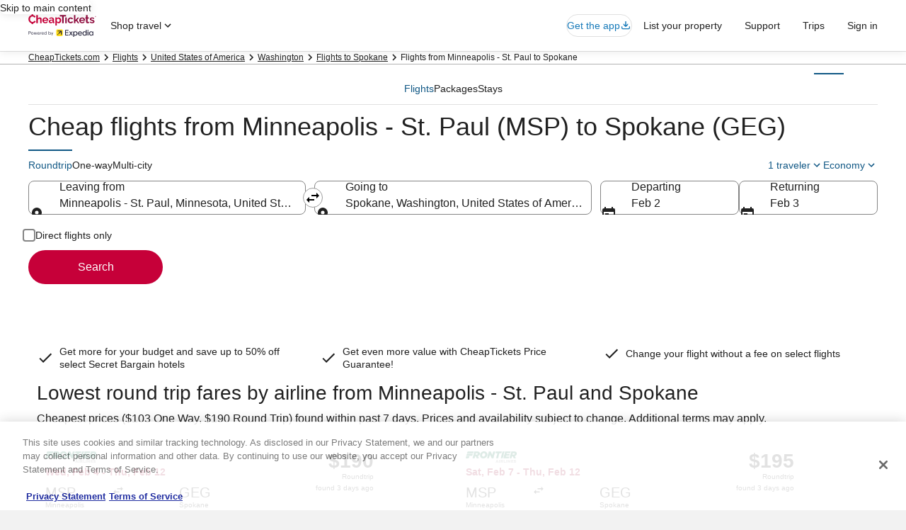

--- FILE ---
content_type: application/javascript
request_url: https://c.travel-assets.com/blossom-flex-ui/blossom-flights.7f11af3d7307528b7ede.js
body_size: 5924
content:
/*@license For license information please refer to blossom-flights.licenses.txt*/
(self.__LOADABLE_LOADED_CHUNKS__=self.__LOADABLE_LOADED_CHUNKS__||[]).push([[82076],{81618:function(e,t,r){r.r(t),r.d(t,{Flights:function(){return ie},default:function(){return ne}});var a=r(96540),i=r(15938),l=r(1192),n=r(64352),o=r(85911);const s=(0,i.observer)((({flights:e})=>{if(null==e||0===e.length)return null;const{formatText:t}=(0,l.useLocalization)();return a.createElement("main",null,a.createElement("table",{className:"uitk-table internal-border"},a.createElement("thead",{className:"uitk-table-head"},a.createElement("tr",null,a.createElement("th",{scope:"col"},t(n.X.flightFareTableOrigin)),a.createElement("th",{scope:"col"},t(n.X.flightFareTableDestination)),a.createElement("th",{scope:"col"},t(n.X.flightFareTableTravelDates)),a.createElement("th",{scope:"col"},t(n.X.flightFareTableFlightsFrom)))),a.createElement("tbody",{className:"uitk-table-body"},e.map(((e,r)=>a.createElement("tr",{key:r},a.createElement("td",null,e.origin.code),a.createElement("td",null,a.createElement("a",{href:e.searchUrl},e.destination.parent.name)),a.createElement("td",null,a.createElement("span",{"aria-hidden":"true"},e.mediumFormattedDepartureDate," - ",e.mediumFormattedArrivalDate),a.createElement("span",{className:"is-visually-hidden"},t(n.X.flightAccessibilityTravelDates,e.a11yFormattedDepartureDate,e.a11yFormattedArrivalDate))),a.createElement("td",null,a.createElement("a",{href:e.searchUrl},e.priceModel.formattedPrice))))))),a.createElement(o.D,{inline:"small"},t(n.X.flightFareTableDisclaimer)))}));var c=r(11717),h=r(72195),d=r(50224),m=r(62152),u=r(68174),f=r(43683),g=r(53735),p=r(28667),b=r(81984),E=r(82100);const v=(0,i.observer)((e=>{const{formatText:t}=(0,l.useLocalization)();return e.numOfPages<=1?null:a.createElement(g.X,{justifyContent:"space-between"},a.createElement(p.C,null,a.createElement(b.V,{iconId:"prev-button",onClick:e.onPrevCallback,disabled:e.preButtonDisabled,"aria-label":t(n.X.flightBarChartButtonPrev)})),a.createElement(p.C,null,a.createElement(E.x,{iconId:"next-button",onClick:e.onNextCallback,disabled:e.nextButtonDisabled,"aria-label":t(n.X.flightBarChartButtonNext)})))}));var T=r(65113),C=r(16964);const w=(0,i.observer)((e=>{const{formattedDepartureDate:t,formattedReturnDate:r,originName:i,destinationName:s,formattedTicketPrice:c,airlineName:d,searchUrl:m,originIataCode:u,destinationIataCode:f}=e,{formatText:b}=(0,l.useLocalization)();return a.createElement(a.Fragment,null,a.createElement(o.D,{size:200},t," - ",r),a.createElement(T.i,{size:"small",inline:!0},a.createElement(C.d,{moduleName:"FlightBarChart",href:m,rfrr:"flightBarChart"},a.createElement(h.N,{padding:{block:"one"}},a.createElement(g.X,null,a.createElement(p.C,null,a.createElement(o.D,{size:200,overflow:"truncate"},"(",u,") ",i)),a.createElement(p.C,null,a.createElement(o.D,{size:200,overflow:"truncate"},"- (",f,") ",s)))))),a.createElement(o.D,{size:200,weight:"bold",overflow:"truncate"},b(n.X.flightBarChartTooltip,c,d)))}));var y=function(e,t,r,a){var i,l=arguments.length,n=l<3?t:null===a?a=Object.getOwnPropertyDescriptor(t,r):a;if("object"==typeof Reflect&&"function"==typeof Reflect.decorate)n=Reflect.decorate(e,t,r,a);else for(var o=e.length-1;o>=0;o--)(i=e[o])&&(n=(l<3?i(n):l>3?i(t,r,n):i(t,r))||n);return l>3&&n&&Object.defineProperty(t,r,n),n};let D=class extends a.Component{constructor(e){super(e),Object.defineProperty(this,"graph",{enumerable:!0,configurable:!0,writable:!0,value:void 0}),Object.defineProperty(this,"drawBarChart",{enumerable:!0,configurable:!0,writable:!0,value:e=>{r.e(54051).then(r.t.bind(r,9592,23)).then((t=>{this.graph=this.createGraph(t,e),this.graph.on("draw",this.chartDidDraw)}))}}),Object.defineProperty(this,"getFareCalendars",{enumerable:!0,configurable:!0,writable:!0,value:()=>{const e=[],{fareCalendar:t}=this.props,r=t.length,a=this.props.isMobile?6:16,i=(t,r)=>{r%a==0&&e.push([]),e[e.length-1].push(t)};if(r>a)for(t.map(i);e[e.length-1].length<a;)e[e.length-1].push(this.generateEmptyFareCalendar());else e.push(t);return e}}),Object.defineProperty(this,"generateEmptyFareCalendar",{enumerable:!0,configurable:!0,writable:!0,value:()=>({ticketPrice:"",formattedTicketPrice:"",formattedDepartureDate:"",departureDate:"",formattedReturnDate:"",returnDate:"",airlineCode:"",airlineName:"",originName:"",destinationName:"",originIataCode:"",destinationIataCode:"",tripType:"",searchUrl:""})}),Object.defineProperty(this,"createGraph",{enumerable:!0,configurable:!0,writable:!0,value:(e,t)=>{const r=`#${this.props.id}`,a={labels:this.chartLabels(t),series:this.chartValue(t)},i={high:this.maxChartValue(25),low:this.minChartValue(25),axisX:{},axisY:{offset:this.getOffset(25),labelInterpolationFnc:e=>this.getYAxisValue(e),scaleMinSpace:25},distributeSeries:!0,chartPadding:{right:0,left:0}};return new e.Bar(r,a,i)}}),Object.defineProperty(this,"convertDate",{enumerable:!0,configurable:!0,writable:!0,value:e=>{const t=new Date(e);return isNaN(t.getMonth())?"":`${t.getMonth()+1}/${t.getDate()}`}}),Object.defineProperty(this,"chartDidDraw",{enumerable:!0,configurable:!0,writable:!0,value:({element:e,seriesIndex:t})=>{void 0!==t&&(this.props.withoutTooltip?e._node.addEventListener("click",this.onBarClickHandler(t)):e._node.addEventListener("click",this.showTooltip(t)),e._node.addEventListener("touchmove",this.hideTooltip()),document.addEventListener("click",this.hideTooltip()))}}),Object.defineProperty(this,"onBarClickHandler",{enumerable:!0,configurable:!0,writable:!0,value:e=>t=>{const{fareCalendars:r,currentIndex:a}=this.state;window.open(r[a][e].searchUrl,"_self"),t.stopPropagation(),this.setState({showTooltip:!1})}}),Object.defineProperty(this,"showTooltip",{enumerable:!0,configurable:!0,writable:!0,value:e=>t=>{this.clearSelected();const r=t.target;r.classList.add("selected");const i=this.graph.container,l=r.getBBox();t.stopPropagation(),this.setState({showTooltip:!0,tooltipProps:{width:i.clientWidth,left:l.x,top:l.y,content:a.createElement(w,Object.assign({},this.state.fareCalendars[this.state.currentIndex][e]))}})}}),Object.defineProperty(this,"hideTooltip",{enumerable:!0,configurable:!0,writable:!0,value:()=>e=>{this.clearSelected(),this.setState({showTooltip:!1})}}),Object.defineProperty(this,"clearSelected",{enumerable:!0,configurable:!0,writable:!0,value:()=>{const e=this.graph.container;Array.from(e.getElementsByClassName("ct-bar")).map((e=>e.classList.remove("selected")))}}),Object.defineProperty(this,"onPrevCallback",{enumerable:!0,configurable:!0,writable:!0,value:()=>{this.drawBarChart(this.state.currentIndex-1),1===this.state.currentIndex&&this.setState({preButtonDisabled:!0}),this.setState({currentIndex:this.state.currentIndex-1,nextButtonDisabled:!1,showTooltip:!1})}}),Object.defineProperty(this,"onNextCallback",{enumerable:!0,configurable:!0,writable:!0,value:()=>{this.drawBarChart(this.state.currentIndex+1),this.state.currentIndex===this.state.fareCalendars.length-2&&this.setState({nextButtonDisabled:!0}),this.setState({currentIndex:this.state.currentIndex+1,preButtonDisabled:!1,showTooltip:!1})}}),this.isFlightBarchartEmpty()||(this.state={showTooltip:!1,fareCalendars:this.getFareCalendars(),currentIndex:0,preButtonDisabled:!0,nextButtonDisabled:!1})}isFlightBarchartEmpty(){return!this.props.fareCalendar||this.props.fareCalendar.length<6}componentDidMount(){this.isFlightBarchartEmpty()||this.drawBarChart(this.state.currentIndex)}componentWillUnmount(){window.removeEventListener("click",this.showTooltip(0)),window.removeEventListener("touchmove",this.hideTooltip()),window.removeEventListener("click",this.hideTooltip()),window.removeEventListener("click",this.onBarClickHandler(0))}maxChartValue(e){const t=Math.max(...this.props.fareCalendar.map((e=>parseFloat(e.ticketPrice))));return Math.round((t+t*e/100)/e)*e}minChartValue(e){const t=Math.min(...this.props.fareCalendar.map((e=>parseFloat(e.ticketPrice))));return Math.round((t-t*e/100)/e)*e}chartValueUnit(){const e=this.props.fareCalendar[0].formattedTicketPrice;return e.match(/^\d/)?e.slice(e.search(/\D+$/)):e.slice(0,e.search(/\d/))}getYAxisValue(e){const t=this.chartValueUnit();return this.priceStartWithDigit()?e+t:t+e}priceStartWithDigit(){const e=this.props.fareCalendar[0].formattedTicketPrice;return/^\d/.test(e)}getOffset(e){return 9*(this.chartValueUnit()+this.maxChartValue(e)).length}chartLabels(e){return this.state.fareCalendars[e].map((e=>this.convertDate(e.departureDate)))}chartValue(e){return this.state.fareCalendars[e].map((e=>parseFloat(e.ticketPrice)))}render(){if(this.isFlightBarchartEmpty())return null;const{id:e,withoutTooltip:t}=this.props,{showTooltip:r,tooltipProps:i}=this.state;return a.createElement(h.N,{padding:{block:"four",inline:"four"}},a.createElement("div",{className:"FlightsBarChart uitk-card "+(t?"withoutTooltip":""),"data-testid":"flights-bar-chart"},a.createElement("div",{className:"chartContainer"},r&&i&&a.createElement(f.m,Object.assign({},i)),a.createElement("div",{id:e,className:"chart"}),a.createElement(v,{numOfPages:this.state.fareCalendars.length,preButtonDisabled:this.state.preButtonDisabled,nextButtonDisabled:this.state.nextButtonDisabled,onPrevCallback:this.onPrevCallback,onNextCallback:this.onNextCallback}))))}};D=y([i.observer],D);var N=D;const x=(0,i.observer)((e=>{const{formatText:t}=(0,l.useLocalization)();return a.createElement(a.Fragment,null,a.createElement(h.N,{margin:{block:"two"}},a.createElement(m.M,{tag:"h2",size:4},e.title)),a.createElement(u.LM,null,a.createElement(u.rw,null,a.createElement(N,{id:`flightBarChart-${e.id}`,fareCalendar:e.fareCalendar,isMobile:!1,formatText:t,withoutTooltip:e.withoutTooltip})),a.createElement(u.NP,null,a.createElement(N,{id:`flightBarChart-${e.id}`,fareCalendar:e.fareCalendar,isMobile:!0,formatText:t,withoutTooltip:e.withoutTooltip}))))}));var B=r(20780),O=r(25607);const P=e=>{const{formatText:t,moduleId:r,tripTypePillToggleState:i}=e;return a.createElement("div",null,a.createElement(O.B,{onChange:e.filterAllDeals,checked:"allDeals"==i,active:"allDeals"==i,id:`${r}-AllDealsPill`},t(n.X.flightAllDealsText)),a.createElement(O.B,{onChange:e.filterOneWay,checked:"oneWay"==i,active:"oneWay"==i,id:`${r}-OneWayPill`},t(n.X.flightOneWayText)),a.createElement(O.B,{onChange:e.filterRoundTrip,checked:"roundTrip"==i,active:"roundTrip"==i,id:`${r}-RoundTripPill`},t(n.X.flightRoundTripText)))};class F extends a.Component{constructor(e){super(e),Object.defineProperty(this,"setActiveState",{enumerable:!0,configurable:!0,writable:!0,value:e=>{const t=this.props.availableMonths.length,r=[];for(let a=0;a<t+1;a++)r.push(!1);r[e]=!0,this.setState({filterPillStatus:r})}}),Object.defineProperty(this,"filterAllDeals",{enumerable:!0,configurable:!0,writable:!0,value:()=>{this.setActiveState(0),this.props.filterAllDeals()}}),Object.defineProperty(this,"filterByMonth",{enumerable:!0,configurable:!0,writable:!0,value:(e,t)=>()=>{this.setActiveState(t),this.props.filterByMonth(e)}}),this.state={filterPillStatus:[]}}componentDidMount(){this.setActiveState(0)}render(){const{formatText:e,moduleId:t,showMonthFilter:r,availableMonths:i}=this.props,{filterPillStatus:l}=this.state;return r?a.createElement("div",null,a.createElement(O.B,{onChange:this.filterAllDeals,checked:l[0],active:l[0],id:`${t}-FilterPill0`},e(n.X.flightAllDealsText)),i.map(((r,i)=>a.createElement(O.B,{key:i,onChange:this.filterByMonth(r,i+1),checked:l[i+1],active:l[i+1],id:`${t}-FilterPill${i+1}`},e(`${n.X.flightFilteredMonth}${r}`))))):null}}var M=F;var k=e=>{const{formatText:t}=(0,l.useLocalization)(),{view:r,id:i,availableMonths:n,filterOneWay:o,filterAllDeals:s,filterRoundTrip:h,filterByMonth:d,showMonthFilter:m,tripTypePillToggleState:u}=e;switch(r){case c._.WITH_BUTTON:case c._.TRIP_TYPE:return a.createElement(P,{filterOneWay:o,filterAllDeals:s,filterRoundTrip:h,formatText:t,moduleId:i,tripTypePillToggleState:u});case c._.FILTERED:return a.createElement(M,{formatText:t,filterByMonth:d,filterAllDeals:s,availableMonths:n,showMonthFilter:m,moduleId:i});default:return null}},A=r(23031),L=r(8983),_=r(23211),I=r(72577),S=r(25859),R=r(47848),W=r(98750),j=r(6237),z=r(77251),X=r(1896);const $=(0,i.observer)((({flight:e,index:t,showCityName:r})=>{var i;const{formatText:s}=(0,l.useLocalization)(),d=e.tripType===c.Y.ONE_WAY,u=(null===(i=e.airCarrier)||void 0===i?void 0:i.name)||"Bargain Flight",{airCarrierImageUrl:f,searchUrl:g,formattedDepartureDate:p,formattedReturnDate:b,formattedTicketPrice:E,elapsedHours:v}=e,T=s(d?n.X.flightOneWayText:n.X.flightRoundTripText),w=e.origin.code,y=e.destination.code,D=r?e.origin.cityName:e.origin.name,N=r?e.destination.cityName:e.destination.name,x=Math.floor(v/24),B=(0,X.Y)(v,x),O=d?p:`${p} - ${b}`,P=d?s(n.X.flightAccessibilityMessageOneWay,u,p,D,N,E,B):s(n.X.flightAccessibilityMessageRoundTrip,u,p,D,N,b,E,B),F=d?a.createElement(S.LD,{name:"arrow_forward",size:S.So.SMALL}):a.createElement(S.LD,{name:"swap_horiz",size:S.So.SMALL});return a.createElement(R.g,null,a.createElement(W.E,null,a.createElement(L.w,{columns:6,space:"two",className:"FlightCardContent"},a.createElement(a.Fragment,null,a.createElement(_.T,{colSpan:4},a.createElement("div",null,a.createElement(h.N,{margin:{blockend:"one"}},a.createElement(m.M,{tag:"h2",size:7,className:"title-logo"},a.createElement("img",{src:f,alt:u}))),a.createElement(o.D,{size:300,inline:"strong",className:"DateRange"},O),a.createElement(h.N,{margin:{blockstart:"two"}},a.createElement(L.w,{columns:4,space:"two"},a.createElement(_.T,null,a.createElement("div",null,a.createElement(o.D,{size:500},w),a.createElement(o.D,{size:100,overflow:"truncate"},D))),a.createElement(_.T,null,F),a.createElement(_.T,null,a.createElement("div",null,a.createElement(o.D,{size:500},y),a.createElement(o.D,{size:100,overflow:"truncate"},N))))))),a.createElement(_.T,{colSpan:2},a.createElement(z.S,{lockupPrice:E,priceSubtextFirst:T,priceSubtextStandard:B,a11yPrice:`${E} ${T}, ${B}`})))),a.createElement(j.w,null,a.createElement(C.d,{moduleName:"Flights",href:g,rfrr:`flightFilteredCard-${t}`},P))))}));var U=r(96912),H=r(79611),Y=r(27158),V=r(75826);var K=r(68370),G=r(45514);const Q=({isMobile:e,logoUrl:t,logoAlt:r})=>{const i=e?"three":"four";return a.createElement(h.N,{margin:{inlineend:i}},a.createElement(p.C,{maxWidth:48,minWidth:48},a.createElement("div",null,a.createElement(K.M,{imageFit:"contain",ratio:K.l.R1_1},a.createElement(G.F,{src:t,alt:r,lazyLoading:"lazy"})))))},q=({flight:e,airCarrierEBF:t,isMobile:r,isOutBound:i,showCityName:s})=>{var c,d,u;const{formatText:f}=(0,l.useLocalization)();let p,b;i?(p=s?e.origin.cityName:e.origin.name,b=s?e.destination.cityName:e.destination.name):(p=s?e.destination.cityName:e.destination.name,b=s?e.origin.cityName:e.origin.name);const E=[i?e.origin.code:e.destination.code,i?e.destination.code:e.origin.code,null!==(u=i?null===(c=e.airCarrier)||void 0===c?void 0:c.name:null===(d=e.inboundAirCarrier)||void 0===d?void 0:d.name)&&void 0!==u?u:t];return a.createElement(h.N,{padding:{inlineend:"three"}},a.createElement("div",null,a.createElement(h.N,{margin:"unset"},a.createElement(m.M,{size:r?6:5},a.createElement(g.X,{alignItems:"center"},p,a.createElement(h.N,{margin:{inline:"two"}},a.createElement(S.LD,{name:"arrow_forward",size:S.So.EXTRA_SMALL})),b))),a.createElement(h.N,{margin:{blockstart:"one"}},a.createElement(o.D,{size:200,theme:"secondary",weight:"regular"},f(n.X.flightAirportsWithAirline,...E)))))},J=({airCarrier:e,airCarrierEBF:t,flight:r,isMobile:i,isOneWay:l,isOutBound:n,showCityName:o})=>{const{airCarrierImageUrl:s,formattedDepartureDate:c,formattedReturnDate:d,inboundAirCarrierImageUrl:u}=r,f=n?c:d,b=n?s:u,E=l||n?void 0:{blockstart:"four"},v=l?{block:i?"six":"eight"}:void 0;return a.createElement(h.N,{margin:E,padding:v},a.createElement(p.C,null,a.createElement(g.X,{direction:"row",alignItems:"center",justifyContent:"space-between"},a.createElement(p.C,{grow:1},a.createElement(g.X,null,a.createElement(Q,{isMobile:i,logoAlt:e,logoUrl:b}),a.createElement(q,{flight:r,airCarrierEBF:t,isMobile:i,isOutBound:n,showCityName:o}))),a.createElement(p.C,null,a.createElement(m.M,{size:6},f)))))},Z=(0,i.observer)((e=>{var t,r;const{flight:i,index:s,isMobile:d,showCityName:m}=e,u=(0,V.KY)(),{formatText:f}=(0,l.useLocalization)(),p="Bargain Flight",b=null!==(r=null===(t=i.airCarrier)||void 0===t?void 0:t.name)&&void 0!==r?r:p,E=i.tripType===c.Y.ONE_WAY,v=(0,X.Y)(i.elapsedHours,Math.floor(i.elapsedHours/24)),T={airCarrier:b,isOneWay:E,flight:i,formattedElapsedTime:v,showCityName:m};return a.createElement(R.g,{border:!0,"data-testid":`flightListingWithButtonCard-${s}`},a.createElement(j.w,null,a.createElement(C.d,{moduleName:"Flights",href:i.searchUrl,rfrr:`flightListingWithButtonCard-${s}`,linkName:"Flight listing module card has been clicked","data-testid":`flightListingWithButton-CardLink-${s}`},((e,t)=>{const{airCarrier:r,isOneWay:a,formattedElapsedTime:i,flight:l,showCityName:o}=e,s=o?l.origin.cityName:l.origin.name,c=o?l.destination.cityName:l.destination.name,h=[r,l.formattedDepartureDate,s,c,l.formattedTicketPrice,i],d=[r,l.formattedDepartureDate,s,c,l.formattedReturnDate,l.formattedTicketPrice,i];return a?t(n.X.flightAccessibilityMessageOneWay,...h):t(n.X.flightAccessibilityMessageRoundTrip,...d)})(T,f))),a.createElement(h.N,{padding:{blockstart:"six",blockend:"four",inline:d?"four":"six"}},a.createElement(W.E,{padded:!1},a.createElement(g.X,{direction:"column"},a.createElement(J,{airCarrier:b,airCarrierEBF:p,flight:i,isMobile:d,isOneWay:E,isOutBound:!0,showCityName:m}),!E&&a.createElement(J,{airCarrier:b,airCarrierEBF:p,flight:i,isMobile:d,isOneWay:E,isOutBound:!1,showCityName:m})),a.createElement(Y.j,null),a.createElement(g.X,{alignItems:d?"end":"center",direction:d?"column-reverse":void 0,justifyContent:"space-between"},a.createElement(h.N,{margin:d?{blockstart:"one",inlineend:"four"}:void 0},a.createElement(o.D,{size:d?100:200,theme:"secondary",weight:"regular"},v)),a.createElement(H.P,{position:{zindex:"layer3"}},a.createElement(U.y,{tag:"a",href:i.searchUrl,"data-testid":`flightListingWithButton-CTA-${s}`,onClick:()=>u(`Flights.flightListingWithButtonCTA-${s}.click`,"Flight listing module CTA has been clicked")},f(n.X.flightFindDealsFrom,i.formattedTicketPrice)))))))})),ee=(0,i.observer)((({flight:e,index:t,isMobile:r,isTablet:i,view:l,showCityName:n})=>{var o;const s=a.createElement(I.H,{flight:e,index:t,isMobile:r,isTablet:i,showCityName:n}),h=a.createElement($,{flight:e,index:t,showCityName:n}),d=a.createElement(Z,{flight:e,index:t,isMobile:r,showCityName:n});return null!==(o={[c._.FILTERED]:h,[c._.WITH_BUTTON]:d}[l])&&void 0!==o?o:s}));var te=e=>{const{view:t,isMobile:r,isTablet:i,useParentForAirportName:l,flights:n}=e,o=r||i?1:2,s=new A.F("flightCard");return a.createElement(h.N,{padding:{blockstart:"three"}},a.createElement(L.w,{columns:o,space:"three"},a.createElement(a.Fragment,null,n.map(((e,n)=>a.createElement(_.T,{key:s.next()},a.createElement(ee,{flight:e,index:n,isMobile:r,isTablet:i,view:t,showCityName:l})))))))};const re=(0,d.L)("flightsStore","context")((0,i.observer)((e=>{const{id:t,model:r,flightsStore:i}=e,[l,n]=a.useState(r.flights.filter((e=>e.tripType===c.Y.ROUND_TRIP))),[o,s]=a.useState("roundTrip");a.useEffect((()=>{r.publishListingToMap&&i.publishFlightsToMap(l)}),l);const d={id:t,availableMonths:r.availableMonths,view:r.view,showMonthFilter:r.showMonthFilter,filterOneWay:()=>{s("oneWay"),n(r.flights.filter((e=>e.tripType===c.Y.ONE_WAY)))},filterAllDeals:()=>{s("allDeals"),n(r.flights)},filterRoundTrip:()=>{s("roundTrip"),n(r.flights.filter((e=>e.tripType===c.Y.ROUND_TRIP)))},filterByMonth:e=>{n(r.flights.filter((t=>t.monthOfDeparture===e)))},tripTypePillToggleState:o},f={view:r.view,useParentForAirportName:r.useParentForAirportName,flights:l};return a.createElement(a.Fragment,null,a.createElement(m.M,{tag:"h2",size:4},e.model.title),a.createElement(h.N,{padding:{blockend:"two"}},a.createElement(B.u,{size:1},e.model.subtitle)),a.createElement(k,Object.assign({},d)),a.createElement(u.LM,null,a.createElement(u.zQ,null,a.createElement(te,Object.assign({isMobile:!1,isTablet:!1},f))),a.createElement(u.rw,null,a.createElement(te,Object.assign({isMobile:!1,isTablet:!0},f))),a.createElement(u.NP,null,a.createElement(te,Object.assign({isMobile:!0,isTablet:!1},f)))))})));var ae=function(e,t,r,a){var i,l=arguments.length,n=l<3?t:null===a?a=Object.getOwnPropertyDescriptor(t,r):a;if("object"==typeof Reflect&&"function"==typeof Reflect.decorate)n=Reflect.decorate(e,t,r,a);else for(var o=e.length-1;o>=0;o--)(i=e[o])&&(n=(l<3?i(n):l>3?i(t,r,n):i(t,r))||n);return l>3&&n&&Object.defineProperty(t,r,n),n};let ie=class extends a.Component{constructor(e){super(e),Object.defineProperty(this,"model",{enumerable:!0,configurable:!0,writable:!0,value:void 0}),Object.defineProperty(this,"getFlightsView",{enumerable:!0,configurable:!0,writable:!0,value:(e,t)=>{switch(e.view){case c._.FARE_TABLE:const r=this.state.flights.filter((e=>e.tripType===c.Y.ROUND_TRIP));return a.createElement(s,{flights:r});case c._.BAR_CHART:return a.createElement(x,{title:e.title,id:t,fareCalendar:e.fareCalendar});case c._.BAR_CHART_WITHOUT_TOOLTIP:return a.createElement(x,{title:e.title,id:t,fareCalendar:e.fareCalendar,withoutTooltip:!0});default:return a.createElement(re,{model:e,id:t})}}});const{templateComponent:t,flexModuleModelStore:r}=this.props;this.model=r.getModel(t.metadata.id),this.model&&!le(this.model)&&(this.state={flights:this.model.flights})}render(){if(!this.model||le(this.model))return null;const{metadata:{id:e},config:t}=this.props.templateComponent,{fmId:r,fmTitleId:i}=t;return a.createElement(V.ee,{trackOnce:!0,linkName:"Flights module has been seen",referrerId:`Flights.${this.model.view}.${this.model.strategy}.Impression`},a.createElement(h.N,{margin:{blockstart:"four"}},a.createElement("div",{className:"Flights",id:e,"data-fm":r,"data-fm-title-id":i},this.getFlightsView(this.model,e))))}};ie=ae([i.observer],ie);const le=e=>e.view===c._.BAR_CHART||e.view===c._.BAR_CHART_WITHOUT_TOOLTIP?!e.fareCalendar||0===e.fareCalendar.length:!e.flights||0===e.flights.length;var ne=(0,d.L)("flexModuleModelStore")(ie)}}]);
//# sourceMappingURL=https://bernie-assets.s3.us-west-2.amazonaws.com/blossom-flex-ui/blossom-flights.7f11af3d7307528b7ede.js.map